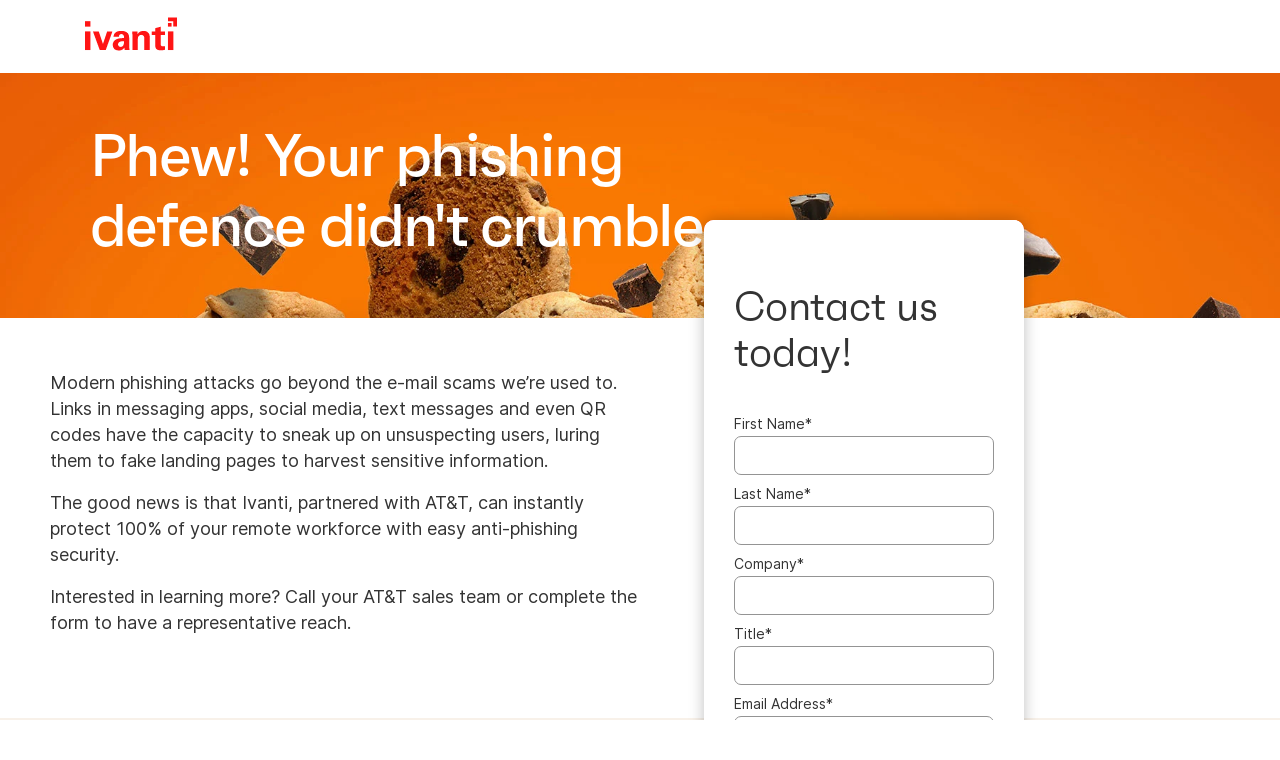

--- FILE ---
content_type: text/html; charset=utf-8
request_url: https://www.ivanti.com/en-gb/lp/security/contact/cc-qr-cookies
body_size: 7019
content:

<!DOCTYPE html>
<html lang="en-gb" class="">
<head>
    <meta charset="utf-8">
    <meta name="viewport" content="width=device-width, initial-scale=1, shrink-to-fit=no">
    <meta name="theme-color" content="#ffffff">
    <meta http-equiv="x-ua-compatible" content="ie=edge">
    <meta name="description" content="">
    <meta name="keywords" content="">
        <meta prefix="og: http://ogp.me/ns#" property="og:type" content="website" />
        <meta prefix="og: http://ogp.me/ns#" property="og:title" content="CC QR Cookies | Ivanti" />
        <meta prefix="og: http://ogp.me/ns#" property="og:description" content="" />
        <meta prefix="og: http://ogp.me/ns#" property="og:url" content="https://www.ivanti.com/en-gb/lp/security/contact/cc-qr-cookies" />
        <meta name="twitter:card" content="summary_large_image" />
        <meta name="twitter:site" content="@GoIvanti" />
    <title>CC QR Cookies | Ivanti</title>
    <script src="/bundles/js/head?v=RUkLco04EIuHf-fla2MuGtPRNR1wYys4EhsGvqb9EvY1"></script>

    <link rel="preload" as="script" href="/bundles/js/master?v=R_l8xg6XRch2QZX7SYPjBbJc72icTUz-1pi_u6UMzMY1">

    
        <link rel="preload" as="font" type="font/woff" href="https://static.ivanti.com/sites/marketing/fonts/faktum.woff" crossorigin />
    <link rel="preload" as="font" type="font/woff" href="https://static.ivanti.com/sites/marketing/fonts/faktum-medium-italic.woff" crossorigin />
    <link rel="preload" as="font" type="font/ttf" href="https://static.ivanti.com/sites/marketing/fonts/inter-regular.ttf" crossorigin />
    <link rel="preload" as="image" href="https://static.ivanti.com/sites/marketing/media/images/icons/misc/globe-icon.svg" />
    <link rel="preload" as="image" href="https://static.ivanti.com/sites/marketing/media/images/logos/ivanti-logo-red.svg" />
    <!-- CF WORKER:INS_TELEMETRY --><script>
        var appInsights = new Microsoft.ApplicationInsights.ApplicationInsights({
          config: {
              connectionString: 'InstrumentationKey=3afc380a-f5fb-4e47-ba2f-635dcb43569e;IngestionEndpoint=https://www.ivanti.com/data/appinsights',
              customHeaders: [
                  {
                    header: 'x-ivanti-stamp',
                    value: 'Mon, 19 Jan 2026 19:48:41 GMT'
                  },
                  {
                    header: 'x-ivanti-token',
                    value: 'VCdXCCLNUn0i9iJJ%3A%2FihsFCVf0xFk6%2FV2EC0JMB7Drzx5vl4b2lFmbfDJAiDKQ1D9v08sfXj6hb1b'
                  }
                ],
              disableCookiesUsage: true,
              disableInstrumentationKeyValidation: true,
              excludeRequestFromAutoTrackingPatterns: [new RegExp('.*')]
          }
        }).loadAppInsights();
        appInsights.trackPageView();
        // Track resource timings for App Insights
        if (window.PerformanceObserver) {
          const perfObserver = new PerformanceObserver(function (list, po) {
              ivanti.telemetry.processPerfEntries(list.getEntries());
          });
          perfObserver.observe({
              entryTypes: ['resource']
          });
        }
        (function (w, d, s, l, i) {
            w[l] = w[l] || []; w[l].push({
                'gtm.start':
                    new Date().getTime(), event: 'gtm.js'
            }); var f = d.getElementsByTagName(s)[0],
                j = d.createElement(s), dl = l != 'dataLayer' ? '&l=' + l : ''; j.async = true; j.src =
                    'https://www.googletagmanager.com/gtm.js?id=' + i + dl; f.parentNode.insertBefore(j, f);
        })(window, document, 'script', 'dataLayer', 'GTM-MSR93V6');
        console.log('Telemetry loaded');
        </script>
    <!-- Transcend Script // Airgap.js -->
    <script data-cfasync="false" data-autofocus="off" data-locale="en-GB" data-local-sync="allow-network-observable" src="https://transcend-cdn.com/cm/1fe6b9f3-e11a-460c-93ae-108461b36594/airgap.js"></script>
    <script src="https://cdnjs.cloudflare.com/ajax/libs/handlebars.js/4.7.7/handlebars.min.js"></script>
    <script src="https://www.youtube.com/iframe_api"></script>
    <script src="https://player.vimeo.com/api/player.js"></script>
    <link rel="canonical" href="https://www.ivanti.com/en-gb/lp/security/contact/cc-qr-cookies" />
            <link rel="alternate" hreflang="en-au" href="https://www.ivanti.com/en-au/lp/security/contact/cc-qr-cookies" />
                <link rel="alternate" hreflang="en-nz" href="https://www.ivanti.com/en-au/lp/security/contact/cc-qr-cookies" />
            <link rel="alternate" hreflang="en-gb" href="https://www.ivanti.com/en-gb/lp/security/contact/cc-qr-cookies" />
            <link rel="alternate" hreflang="en-us" href="https://www.ivanti.com/lp/security/contact/cc-qr-cookies" />
                <link rel="alternate" hreflang="x-default" href="https://www.ivanti.com/lp/security/contact/cc-qr-cookies" />
            <link rel="alternate" hreflang="de" href="https://www.ivanti.com/de/lp/security/contact/cc-qr-cookies" />
            <link rel="alternate" hreflang="es" href="https://www.ivanti.com/es/lp/security/contact/cc-qr-cookies" />
            <link rel="alternate" hreflang="fr" href="https://www.ivanti.com/fr/lp/security/contact/cc-qr-cookies" />
            <link rel="alternate" hreflang="it" href="https://www.ivanti.com/it/lp/security/contact/cc-qr-cookies" />
            <link rel="alternate" hreflang="ja" href="https://www.ivanti.com/ja/lp/security/contact/cc-qr-cookies" />
            <link rel="alternate" hreflang="zh-cn" href="https://www.ivanti.com/zh-cn/lp/security/contact/cc-qr-cookies" />
    <link rel="icon" href="https://static.ivanti.com/sites/marketing/media/images/icons/ivanti-favicon.ico" sizes="16x16">
    <link rel="icon" type="image/png" href="https://static.ivanti.com/sites/marketing/media/images/icons/ivanti-favicon-32.png" sizes="32x32">
    <link rel="icon" type="image/png" href="https://static.ivanti.com/sites/marketing/media/images/icons/ivanti-favicon-152.png" sizes="152x152">
    <link href="/bundles/css/master?v=sqjd9Ex28c6BvEWhT1Mh06NqZ7hjq-IQM4JUX0VRVCg1" rel="stylesheet"/>

    
    <link href="/bundles/css/landing-pages?v=QgAzrQO2aafwB2k7GTBlJoYWMYnENYbNGifmnadyBuw1" rel="stylesheet"/>


<script>
       ivanti.isChinaRequest = false;
       ivanti.isMidis = false;
       console.log("CF-Country: US")
     </script></head>
<body>
    <noscript>
        <iframe src="https://www.googletagmanager.com/ns.html?id=GTM-MSR93V6" height="0" width="0" style="display:none;visibility:hidden"></iframe>
    </noscript>
    <div class="page-wrapper">
                <header id="mainHeader" class="default"></header>
            <nav id="language-menu" class="dropdown" aria-label="Language">
                <div class="container">
                    <div class="row lang-title">
                        <svg xmlns="http://www.w3.org/2000/svg" viewBox="0 0 25 25" fill="none">
                            <circle cx="12.5801" cy="12.2557" r="11.25" stroke="#212121" stroke-width="1.5" />
                            <path d="M12.5801 1.00568C13.7998 1.00568 15.1064 2.01442 16.1523 4.10626C17.1757 6.15321 17.8301 9.03344 17.8301 12.2557C17.8301 15.4779 17.1757 18.3581 16.1523 20.4051C15.1064 22.4969 13.7998 23.5057 12.5801 23.5057C11.3603 23.5057 10.0537 22.4969 9.00781 20.4051C7.98448 18.3581 7.33008 15.4779 7.33008 12.2557C7.33008 9.03344 7.98448 6.15321 9.00781 4.10626C10.0537 2.01442 11.3603 1.00568 12.5801 1.00568Z" stroke="#212121" stroke-width="1.5" />
                            <path d="M23.8301 12.2557C23.8301 13.4754 22.8213 14.782 20.7295 15.8279C18.6825 16.8513 15.8023 17.5057 12.5801 17.5057C9.35784 17.5057 6.47761 16.8513 4.43066 15.8279C2.33882 14.782 1.33008 13.4754 1.33008 12.2557C1.33008 11.0359 2.33882 9.72933 4.43066 8.68341C6.47761 7.66007 9.35784 7.00568 12.5801 7.00568C15.8023 7.00568 18.6825 7.66007 20.7295 8.68341C22.8213 9.72933 23.8301 11.0359 23.8301 12.2557Z" stroke="#212121" stroke-width="1.5" />
                        </svg>
                        <p>Language/Region</p>
                    </div>
                    <div class="row languages">
                        <ul>
                                    <li data-nav-breadcrumb="english|united-states">
                                            <a rel="alternate" href="https://www.ivanti.com/lp/security/contact/cc-qr-cookies" hreflang="en-us">English (Global)</a>
                                    </li>
                                    <li data-nav-breadcrumb="english|en-au">
                                            <a rel="alternate" href="https://www.ivanti.com/en-au/lp/security/contact/cc-qr-cookies" hreflang="en-au">English (Australia)</a>
                                    </li>
                                    <li data-nav-breadcrumb="english|en-gb">
                                            <a rel="alternate" href="https://www.ivanti.com/en-gb/lp/security/contact/cc-qr-cookies" hreflang="en-gb">English (United Kingdom)</a>
                                    </li>
                                    <li data-nav-breadcrumb="europe|germany">
                                            <a rel="alternate" href="https://www.ivanti.com/de/lp/security/contact/cc-qr-cookies" hreflang="de">Deutsch</a>
                                    </li>
                                    <li data-nav-breadcrumb="europe|spain">
                                            <a rel="alternate" href="https://www.ivanti.com/es/lp/security/contact/cc-qr-cookies" hreflang="es">Espa&#241;ol</a>
                                    </li>
                                    <li data-nav-breadcrumb="europe|france">
                                            <a rel="alternate" href="https://www.ivanti.com/fr/lp/security/contact/cc-qr-cookies" hreflang="fr">Fran&#231;ais</a>
                                    </li>
                                    <li data-nav-breadcrumb="europe|italy">
                                            <a rel="alternate" href="https://www.ivanti.com/it/lp/security/contact/cc-qr-cookies" hreflang="it">Italiano</a>
                                    </li>
                                    <li data-nav-breadcrumb="other|china">
                                            <a rel="alternate" href="https://www.ivanti.com/zh-cn/lp/security/contact/cc-qr-cookies" hreflang="zh-cn">中文(中国)</a>
                                    </li>
                                    <li data-nav-breadcrumb="other|japan">
                                            <a rel="alternate" href="https://www.ivanti.com/ja/lp/security/contact/cc-qr-cookies" hreflang="ja">日本語</a>
                                    </li>
                        </ul>
                    </div>
                    <button class="header-close-button"></button>
                </div>
            </nav>
            <nav class="search-nav desktop dropdown" aria-label="Search">
                <div class="container-fluid">
                    <div class="row">
                        <div class="col-xs-12">
                            <form class="searchbox" method="get" action="https://www.ivanti.com/en-gb/search">
                                <input tabindex="0" type="text" name="q" class="search-terms" placeholder="Search">
                                <button type="submit" class="search-submit"></button>
                            </form>
                            <p>Search the knowledge base, product forums and documentation on the <a href="https://forums.ivanti.com/s/searchallcontent?language=en_US" target="_blank">Ivanti Community.</a></p>
                        </div>
                    </div>
                    <button tabindex="0" class="header-close-button"></button>
                </div>
            </nav>
                    <main id="animation-page-wrap">

<div class="landing-page-container inset">
    <div class="section-ad-hoc-header">
        <section id="eaab5382" class="AHCLayoutHomeHeroRepeater white-text"><div class="hero-background" style="background-image: url(&#39;https://static.ivanti.com/sites/marketing/media/images/backgrounds/cookie-background-1800x800.jpg&#39;); background-size: cover;"><div class="container-fluid"><div class="background-container"><div class="row hero-container"><div class="col-xs-12 col-lg-7"><div class="title"><div class="col-xs-12"><h5></h5><h1><span>Phew! Your phishing defence didn&#39;t crumble</span></h1></div></div><div class="content"><div class="col-xs-12"></div><div class="ctas col-xs-12"><div class="cta row"></div></div></div></div><div class="col-xs-12 col-lg-5"><div class="video"><div class="embed-container"></div></div></div></div></div><div class="row callouts"></div></div></div></section>
    </div>
<script type="text/javascript">
    ivanti.renderModal = function (isChina) {
        const source = $("#midis-modal-template").html();
        const template = Handlebars.compile(source);
        let data = {
            string: "",
            url: [],
            linkText: []
        }
        if (isChina) {
            data.string = 'Ivanti sales operations in China are now with our local Distribution partners. Please visit:';
            data.linkText = ['Bestjoin,', 'Digital China,', 'MTech'];
            data.url = ['http://www.bestjoin.net/', 'https://www.digitalchina.com/', 'https://www.mtechpro.cn/'];
        } else {
            data.string = 'As of April 1, 2024, all Ivanti operations in your region will be assumed by IVM EME. For sales questions please visit';
            data.linkText = ['https://www.ivmeme.com'];
            data.url = ['https://www.ivmeme.com'];
        }
        $('.midis-banner.modal .modal-text').empty();
        $('.midis-banner.modal').append(template(data));
    };
</script>
<div class="midis-modal-background"></div>
<div class="midis-banner modal">
    <script type="text/x-handlebars-template" id="midis-modal-template">
        <div class="modal-text">
            <p>
                {{string}}
                {{#each linkText}}
                    <a class="midis-link" href="{{lookup ../url @index}}">{{this}}</a>
                {{/each}}
            </p>
        </div>
    </script>
    <span class="midis-close"></span>
</div>
<div class="section-form form-default-theme">
    <div class="container overlay">
        <script type="text/javascript">
    $(document).ready(function () {
        const source = $("#midis-banner-template").html();
        const template = Handlebars.compile(source);
        let data = {
            string: "",
            url: [],
            linkText: []
        }
        if (ivanti.isChinaRequest) {
            data.string = 'Ivanti sales operations in China are now with our local Distribution partners. Please visit:';
            data.linkText = ['Bestjoin,', 'Digital China,', 'MTech'];
            data.url = ['http://www.bestjoin.net/', 'https://www.digitalchina.com/', 'https://www.mtechpro.cn/'];
        } else {
            data.string = 'As of April 1, 2024, all Ivanti operations in your region will be assumed by IVM EME. For sales questions please visit';
            data.linkText = ['https://www.ivmeme.com'];
            data.url = ['https://www.ivmeme.com'];
        }
        $('.midis-banner.form').append(template(data));
    });
</script>
<div class="midis-banner form">
    <script type="text/x-handlebars-template" id="midis-banner-template">
        <div>
            <p>
                {{string}}
                {{#each linkText}}
                    <a class="midis-link" href="{{lookup ../url @index}}">{{this}}</a>
                {{/each}}
            </p>
        </div>
    </script>
    <span class="midis-close"></span>
</div>
        <div class="row">
            <div class="content col-xs-12">
                <div class="eloqua-form" id="form">
                        <h2>Contact us today!</h2>
                    <div class="text"></div>
                    <div id="formContainer" style="display:none">
                        <div>
                            <label for="emailInput">Business Email Address</label>
                        </div>
                        <div>
                            <input id="emailInput" type="text" tabindex="1" />
                        </div>
                        <div>
                            <button class="submit-button" disabled></button>
                        </div>
                    </div>
                    <div id="consent-instruction" style="display:none">
                        By submitting this form, I agree that Ivanti may process my data as described in the <a href="https://www.ivanti.com/en-gb/company/legal/privacy-policy" target="_blank">Ivanti Privacy Policy</a>.
                    </div>
                    </div>
            </div>
        </div>
    </div>
</div>        <div class="section-ad-hoc-container">
            <section id="c046b4cf" class="AHCLayoutText"><div class="section-class-container section-text"><div class="container"><div class="main-text"><div class="row"><div class="col-xs-12 main-text-container"><div><h5></h5><h2></h2><h6></h6></div><div class="text"><div><p>Modern phishing attacks go beyond the e-mail scams we’re used to. Links in messaging apps, social media, text messages and even QR codes have the capacity to sneak up on unsuspecting users, luring them to fake landing pages to harvest sensitive information.</p>

<p>The good news is that Ivanti, partnered with AT&amp;T, can instantly protect 100% of your remote workforce with easy anti-phishing security.</p>

<p>Interested in learning more? Call your AT&amp;T sales team or complete the form to have a representative reach.</p></div></div></div></div><div class="cta row"><div class="col-xs-12 col-lg-6"></div></div></div></div></div></section><section id="c6316981" class="AHCLayoutText ahc-theme-wild-sand full-width-text"><div class="section-class-container section-text"><div class="container"><div class="main-text"><div class="row"><div class="col-xs-12 main-text-container"><div><h5></h5><h2><span>The Rise of QR Codes</span></h2><h6></h6></div><div class="text"><div><p>More people are using QR codes than ever before, but do they truly understand what they do? Check out our resources below to learn more!</p></div></div></div></div><div class="cta row"><div class="col-xs-12 col-lg-6"></div></div></div></div></div></section><section id="ab3d5df8" class="AHCLayoutVideo ahc-theme-wild-sand"><div class="section-class-container"><div class="container"><div class="row"><div class="col-xs-12"><h4></h4><h2></h2><div class="cta"></div><div class="video"><div class="embed-container"><script type="application/ld+json">{"@context":"http://schema.org","@type":"VideoObject","name":"QR Code Video","description":"QR Code Video","duration":"PT56S","embedUrl":"https://player.vimeo.com/video/537848521","interactionCount":124,"uploadDate":"2021-04-16T12:44:53-06:00","thumbnailUrl":["https://i.vimeocdn.com/video/1115659700-c6128d6002fac784dad04f139cb61d12c1a348632851d75a1519c233f111d075-d_100x75?&r=pad&region=us","https://i.vimeocdn.com/video/1115659700-c6128d6002fac784dad04f139cb61d12c1a348632851d75a1519c233f111d075-d_200x150?&r=pad&region=us","https://i.vimeocdn.com/video/1115659700-c6128d6002fac784dad04f139cb61d12c1a348632851d75a1519c233f111d075-d_295x166?&r=pad&region=us","https://i.vimeocdn.com/video/1115659700-c6128d6002fac784dad04f139cb61d12c1a348632851d75a1519c233f111d075-d_640x360?&r=pad&region=us","https://i.vimeocdn.com/video/1115659700-c6128d6002fac784dad04f139cb61d12c1a348632851d75a1519c233f111d075-d_960x540?&r=pad&region=us","https://i.vimeocdn.com/video/1115659700-c6128d6002fac784dad04f139cb61d12c1a348632851d75a1519c233f111d075-d_1280x720?&r=pad&region=us","https://i.vimeocdn.com/video/1115659700-c6128d6002fac784dad04f139cb61d12c1a348632851d75a1519c233f111d075-d_1920x1080?&r=pad&region=us"]}</script><div class="video-preview" aria-hidden="true" tabindex="-1" data-video-platform="vimeo" data-video-id="537848521"><img alt="QR Code Video" src="https://i.vimeocdn.com/video/1115659700-c6128d6002fac784dad04f139cb61d12c1a348632851d75a1519c233f111d075-d_640x360?&amp;r=pad&amp;region=us" srcset="https://i.vimeocdn.com/video/1115659700-c6128d6002fac784dad04f139cb61d12c1a348632851d75a1519c233f111d075-d_200x150?&amp;r=pad&amp;region=us 200w, https://i.vimeocdn.com/video/1115659700-c6128d6002fac784dad04f139cb61d12c1a348632851d75a1519c233f111d075-d_640x360?&amp;r=pad&amp;region=us 640w" sizes="(max-width: 543.5px) 200px, 640px"></img><svg xmlns="http://www.w3.org/2000/svg" class="play-button" viewBox="0 0 100 100"><circle cx="50" cy="50" r="50"></circle><path d="M69,46.5c2.7,1.5,2.7,5.4,0,6.9L43.5,68.2c-2.7,1.5-6-0.4-6-3.5V35.3c0-3.1,3.3-5,6-3.5L69,46.5z"></path></svg></div></div></div></div></div></div></div></section><section id="ab3e7c18" class="AHCLayoutCalloutRepeater ahc-theme-wild-sand highlight-callouts"><div class="section-class-container section-text-media-cta-cols"><div class="container"><div class="main-text row"><div class="col-xs-12 text"><h5></h5><h2></h2><div class="text"></div></div><div class="col-xs-12 cta"></div></div><div class="callouts row"><div class="callout col-xs-12 col-sm-6 col-lg-4 col-xl-3"><a href="/en-gb/resources/v/doc/ivi/2556/2bd33e9ef92a" aria-label="Learn More"><div class="content"><div class="plain-icon"></div><div class="text"><h6></h6><h5><span>Do you know what your QR code is up to?</span></h5><div><div><p>Check out the infographic to learn more</p></div></div></div><div class="cta"></div></div></a></div><div class="callout col-xs-12 col-sm-6 col-lg-4 col-xl-3"><a href="https://www.ivanti.com/blog/the-global-pandemic-has-led-to-unprecedented-qr-code-security-challenges" target="_blank" rel="noopener" aria-label="Learn More"><div class="content"><div class="plain-icon"></div><div class="text"><h6></h6><h5><span>QR Code Security Challenges</span></h5><div><div><p>Read the blog</p></div></div></div><div class="cta"></div></div></a></div><div class="callout col-xs-12 col-sm-6 col-lg-4 col-xl-3"><a href="https://www.ivanti.com/blog/beware-of-qr-code-security-risks-lurking-in-user-mobile-devices" target="_blank" rel="noopener" aria-label="Learn More"><div class="content"><div class="plain-icon"></div><div class="text"><h6></h6><h5><span>QR Code Security Risks Lurking in User Mobile Devices</span></h5><div><div><p>Read the blog</p></div></div></div><div class="cta"></div></div></a></div><div class="callout col-xs-12 col-sm-6 col-lg-4 col-xl-3"><a href="https://rs.ivanti.com/documents/qr-code-sentiment-key-points.pdf" target="_blank" rel="noopener" aria-label="Learn More"><div class="content"><div class="plain-icon"></div><div class="text"><h6></h6><h5><span>QR Code Sentiment - Key Data Points</span></h5><div><div><p>View the key data points on QR codes globally</p></div></div></div><div class="cta"></div></div></a></div></div></div></div></section><section id="d78594ce" class="AHCLayoutTextImage"><div class="section-class-container"><div class="container"><div class="row"><div class="content col-xs-12 col-md-6"><div class="text"><h4><span>Defence baked-in</span></h4><h2><span>By default, MTD alerts users if a URL is malicious prior to them visiting it, using a continuously updated database of phishing URLs.</span></h2><div><p>What’s more, MTD uses machine learning-based phishing detections to spot sites that are not yet on any list. Everything happens on-device, maintaining privacy and providing protection even without a network connection.</p>

<p>Mobile phishing is on the rise as hackers ramp up attacks on the remote workforce. These attacks are more sophisticated and lucrative than ever before. Fill out the form and we’ll reach out to talk to you about the latest trends and how enterprise security professionals can keep their users protected.</p></div></div><div class="cta"><div class="button-inline-block"></div><div class="button-inline-block"></div></div></div><div class="media col-xs-12 col-md-6"><img src="https://static.ivanti.com/sites/marketing/media/images/screenshots/protect-against-phishing-phone.png" alt=""></img></div></div></div></div></section>
        </div>
    <div class="section-ad-hoc-footer">
        
    </div>
</div></main>

        <footer id="mainFooter"></footer>
            </div>
    <script>
        ivanti.loadHeader = true;
        ivanti.loadFooter = true;
        if (ivanti.loadHeader)
        {
            $('#mainHeader').load('/en-gb/partials/lpheader?v=1.2&showtel=false', ivanti.header.onLoad);
        }
        if (ivanti.loadFooter)
        {
            $('#mainFooter').load('/en-gb/partials/footer?v=2.1');
        }
        ivanti.resStrings["newTabText"] = `link opens in new tab`;
        ivanti.persistUrlParams();
    </script>
    <script src="/bundles/js/master?v=R_l8xg6XRch2QZX7SYPjBbJc72icTUz-1pi_u6UMzMY1"></script>

        
    <script src="/bundles/js/lp?v=o0127sK_ZgUpu7dryVkuRe8n8PnU1jRaskmE8-fydLA1"></script>

    <script>
        const referrer = URL.parse(document.referrer);
        if (referrer && referrer.pathname === '/services/success-bundles') {
            ivantiSite.elqLandingPage.referredFromSuccessBundles = true;
            ivantiSite.elqLandingPage.formTitle = 'Contact sales to continue building your package';
        }
        ivantiSite.elqLandingPage.loadLongForm($('#formContainer'), '622', 'CC QR Cookies', 'Other', 'https://www.ivanti.com/en-gb/ty/contact', 'A valid business email address is required', '', ivantiSite.elqLandingPage.adjustFormMargin);
    </script>
    

    <script type="text/plain" class="optanon-category-2">
        window._elqQ = [
            ['elqSetSiteId', '1800677'],
            ['elqUseFirstPartyCookie', 'tracking.info.ivanti.com'],
            ['elqTrackPageView', window.location.href]
        ];
        ivanti.injectScript("https://img.en25.com/i/elqCfg.min.js", true);
    </script>
<script defer src="https://static.cloudflareinsights.com/beacon.min.js/vcd15cbe7772f49c399c6a5babf22c1241717689176015" integrity="sha512-ZpsOmlRQV6y907TI0dKBHq9Md29nnaEIPlkf84rnaERnq6zvWvPUqr2ft8M1aS28oN72PdrCzSjY4U6VaAw1EQ==" data-cf-beacon='{"rayId":"9c08d9dfa8b3bde9","version":"2025.9.1","serverTiming":{"name":{"cfExtPri":true,"cfEdge":true,"cfOrigin":true,"cfL4":true,"cfSpeedBrain":true,"cfCacheStatus":true}},"token":"3234a70395ab4e4ba3444e9a84abc8c1","b":1}' crossorigin="anonymous"></script>
</body>
</html>

--- FILE ---
content_type: text/html
request_url: https://info.ivanti.com/api/forms/622
body_size: 3375
content:
<form method="post" name="IvantiPartnerQRCookiePromo" action="https://s1800677.t.eloqua.com/e/f2" onsubmit="return handleFormSubmit(this)" id="form622"><input value="IvantiPartnerQRCookiePromo" type="hidden" name="elqFormName"><input value="1800677" type="hidden" name="elqSiteId"><input name="elqCampaignId" type="hidden"><div><div><div><div><div id="formElement0"><div><label for="fe12700">First Name<span>*</span></label></div><div><div><div><div><input type="text" name="firstName" id="fe12700" value=""></div></div></div></div></div></div></div></div><div><div><div><div id="formElement1"><div><label for="fe12701">Last Name<span>*</span></label></div><div><div><div><div><input type="text" name="lastName" id="fe12701" value=""></div></div></div></div></div></div></div></div><div><div><div><div id="formElement2"><div><label for="fe12702">Company<span>*</span></label></div><div><div><div><div><input type="text" name="company" id="fe12702" value=""></div></div></div></div></div></div></div></div><div><div><div><div id="formElement3"><div><label for="fe12703">Title<span>*</span></label></div><div><div><div><div><input type="text" name="title" id="fe12703" value=""></div></div></div></div></div></div></div></div><div><div><div><div id="formElement4"><div><label for="fe12704">Email Address<span>*</span></label></div><div><div><div><div><input type="text" name="emailAddress" id="fe12704" value=""></div></div></div></div></div></div></div></div><div><div><div><div id="formElement5"><div><label for="fe12899">Business Phone</label></div><div><div><div><div><input type="text" name="busPhone" id="fe12899" value=""></div></div></div></div></div></div></div></div><div><div><div><div id="formElement6"><div><label for="fe12707">Do we have permission to email you?</label></div><div><div><div><div><select id="fe12707" name="dropdownMenu" data-value=""><option value="">--Please Select--</option><option value="Yes">Yes</option><option value="No">No</option></select></div></div></div><div class="form-element-instruction">Select "Yes" to receive ongoing news, information, and offers about Ivanti products and services. You may unsubscribe at any time.</div></div></div></div></div></div><div><div><div><div id="formElement7"><div><div><div><div><input type="Submit" value="Submit" id="fe12720"></div></div></div></div></div></div></div></div><input type="hidden" name="eloquaCampaignID1" id="fe12708" value=""><input type="hidden" name="leadSourceMostRecent1" id="fe12709" value="Web Form"><input type="hidden" name="leadSourceMostRecentDetail1" id="fe12710" value="2021 NA EN Partner Oct Carrier Incentive Promotion - QR Cookie"><input type="hidden" name="mostRecentAssetDownloaded1" id="fe12711" value=""><input type="hidden" name="redirectURL" id="fe12712" value=""><input type="hidden" name="utm_campaign" id="fe12713" value=""><input type="hidden" name="utm_content" id="fe12714" value=""><input type="hidden" name="utm_medium" id="fe12715" value=""><input type="hidden" name="utm_source" id="fe12716" value=""><input type="hidden" name="utm_term" id="fe12717" value=""><input type="hidden" name="utm_adgroup" id="fe12718" value=""><input type="hidden" name="gclid" id="fe12719" value=""></div></form><script>function handleFormSubmit(ele) { var submitButton = ele.querySelector('input[type=submit]'); var spinner = document.createElement('span'); spinner.setAttribute('class', 'loader'); submitButton.setAttribute('disabled', true); submitButton.style.cursor = 'wait'; submitButton.parentNode.appendChild(spinner); return true; }function resetSubmitButton(e){ var submitButtons = e.target.form.getElementsByClassName('submit-button'); for(var i=0;i<submitButtons.length;i++){  submitButtons[i].disabled = false; }  }function addChangeHandler(elements){  for(var i=0; i<elements.length; i++){   elements[i].addEventListener('change', resetSubmitButton); }  }var form = document.getElementById('form622'); addChangeHandler(form.getElementsByTagName('input')); addChangeHandler(form.getElementsByTagName('select')); addChangeHandler(form.getElementsByTagName('textarea'));var nodes = document.querySelectorAll('#form622 input[data-subscription]');  if (nodes) { for (var i = 0, len = nodes.length; i < len; i++) {var status = nodes[i].dataset ? nodes[i].dataset.subscription : nodes[i].getAttribute('data-subscription'); if(status ==='true') {nodes[i].checked = true;}}};var nodes = document.querySelectorAll('#form622 select[data-value]');   if (nodes) { for (var i = 0; i < nodes.length; i++) { var node = nodes[i]; var selectedValue = node.dataset ? node.dataset.value : node.getAttribute('data-value'); if (selectedValue) { for (var j = 0; j < node.options.length; j++) { if(node.options[j].value === selectedValue) { node.options[j].selected = 'selected';break;}}}}}this.getParentElement = function(list) { return list[list.length-1].parentElement};var dom0 = document.querySelector('#form622 #fe12700');var fe12700 = new LiveValidation(dom0, {validMessage: "", onlyOnBlur: false, wait: 300});fe12700.add(Validate.Custom, {against: function(value) {return !value.match(/(telnet|ftp|https?):\/\/(?:[a-z0-9][a-z0-9-]{0,61}[a-z0-9]\.|[a-z0-9]\.)+[a-z]{2,63}/i);}, failureMessage: "Value must not contain any URL's"});fe12700.add(Validate.Custom, {against: function(value) {return !value.match(/(<([^>]+)>)/ig);}, failureMessage: "Value must not contain any HTML"});fe12700.add(Validate.Length, {tooShortMessage:"Invalid length for field value", tooLongMessage: "Invalid length for field value",  minimum: 0, maximum: 35});fe12700.add(Validate.Presence, {failureMessage:"This field is required"});var dom1 = document.querySelector('#form622 #fe12701');var fe12701 = new LiveValidation(dom1, {validMessage: "", onlyOnBlur: false, wait: 300});fe12701.add(Validate.Custom, {against: function(value) {return !value.match(/(telnet|ftp|https?):\/\/(?:[a-z0-9][a-z0-9-]{0,61}[a-z0-9]\.|[a-z0-9]\.)+[a-z]{2,63}/i);}, failureMessage: "Value must not contain any URL's"});fe12701.add(Validate.Custom, {against: function(value) {return !value.match(/(<([^>]+)>)/ig);}, failureMessage: "Value must not contain any HTML"});fe12701.add(Validate.Presence, {failureMessage:"This field is required"});var dom2 = document.querySelector('#form622 #fe12702');var fe12702 = new LiveValidation(dom2, {validMessage: "", onlyOnBlur: false, wait: 300});fe12702.add(Validate.Custom, {against: function(value) {return !value.match(/(telnet|ftp|https?):\/\/(?:[a-z0-9][a-z0-9-]{0,61}[a-z0-9]\.|[a-z0-9]\.)+[a-z]{2,63}/i);}, failureMessage: "Value must not contain any URL's"});fe12702.add(Validate.Custom, {against: function(value) {return !value.match(/(<([^>]+)>)/ig);}, failureMessage: "Value must not contain any HTML"});fe12702.add(Validate.Presence, {failureMessage:"This field is required"});var dom3 = document.querySelector('#form622 #fe12703');var fe12703 = new LiveValidation(dom3, {validMessage: "", onlyOnBlur: false, wait: 300});fe12703.add(Validate.Custom, {against: function(value) {return !value.match(/(telnet|ftp|https?):\/\/(?:[a-z0-9][a-z0-9-]{0,61}[a-z0-9]\.|[a-z0-9]\.)+[a-z]{2,63}/i);}, failureMessage: "Value must not contain any URL's"});fe12703.add(Validate.Custom, {against: function(value) {return !value.match(/(<([^>]+)>)/ig);}, failureMessage: "Value must not contain any HTML"});fe12703.add(Validate.Presence, {failureMessage:"This field is required"});var dom4 = document.querySelector('#form622 #fe12704');var fe12704 = new LiveValidation(dom4, {validMessage: "", onlyOnBlur: false, wait: 300});fe12704.add(Validate.Presence, {failureMessage:"This field is required"});fe12704.add(Validate.Format, {pattern: /(^[A-Z0-9!#\$%&'\*\+\-\/=\?\^_`\{\|\}~][A-Z0-9!#\$%&'\*\+\-\/=\?\^_`\{\|\}~\.]{0,62}@(([A-Z0-9](?:[A-Z0-9\-]{0,61}[A-Z0-9])?)(\.[A-Z0-9](?:[A-Z0-9\-]{0,61}[A-Z0-9])?)+)$)/i, failureMessage: "A valid email address is required"});fe12704.add(Validate.Format, {pattern: /\.\.|\.@/i, failureMessage: "A valid email address is required", negate: "true"});var dom5 = document.querySelector('#form622 #fe12899');var fe12899 = new LiveValidation(dom5, {validMessage: "", onlyOnBlur: false, wait: 300});fe12899.add(Validate.Custom, {against: function(value) {return !value.match(/(telnet|ftp|https?):\/\/(?:[a-z0-9][a-z0-9-]{0,61}[a-z0-9]\.|[a-z0-9]\.)+[a-z]{2,63}/i);}, failureMessage: "Value must not contain any URL's"});fe12899.add(Validate.Custom, {against: function(value) {return !value.match(/(<([^>]+)>)/ig);}, failureMessage: "Value must not contain any HTML"});fe12899.add(Validate.Length, {tooShortMessage:"Invalid length for field value", tooLongMessage: "Invalid length for field value",  minimum: 0, maximum: 35});var dom6 = document.querySelector('#form622 #fe12707');var fe12707 = new LiveValidation(dom6, {validMessage: "", onlyOnBlur: false, wait: 300});</script>

--- FILE ---
content_type: text/css
request_url: https://tags.srv.stackadapt.com/sa.css
body_size: -11
content:
:root {
    --sa-uid: '0-8ef113f6-1c01-5f3c-4d79-35f7c4a1d2d1';
}

--- FILE ---
content_type: text/plain
request_url: https://c.6sc.co/?m=1
body_size: 2
content:
6suuid=8aaa3717043e13009e8a6e696e000000d2d61d00